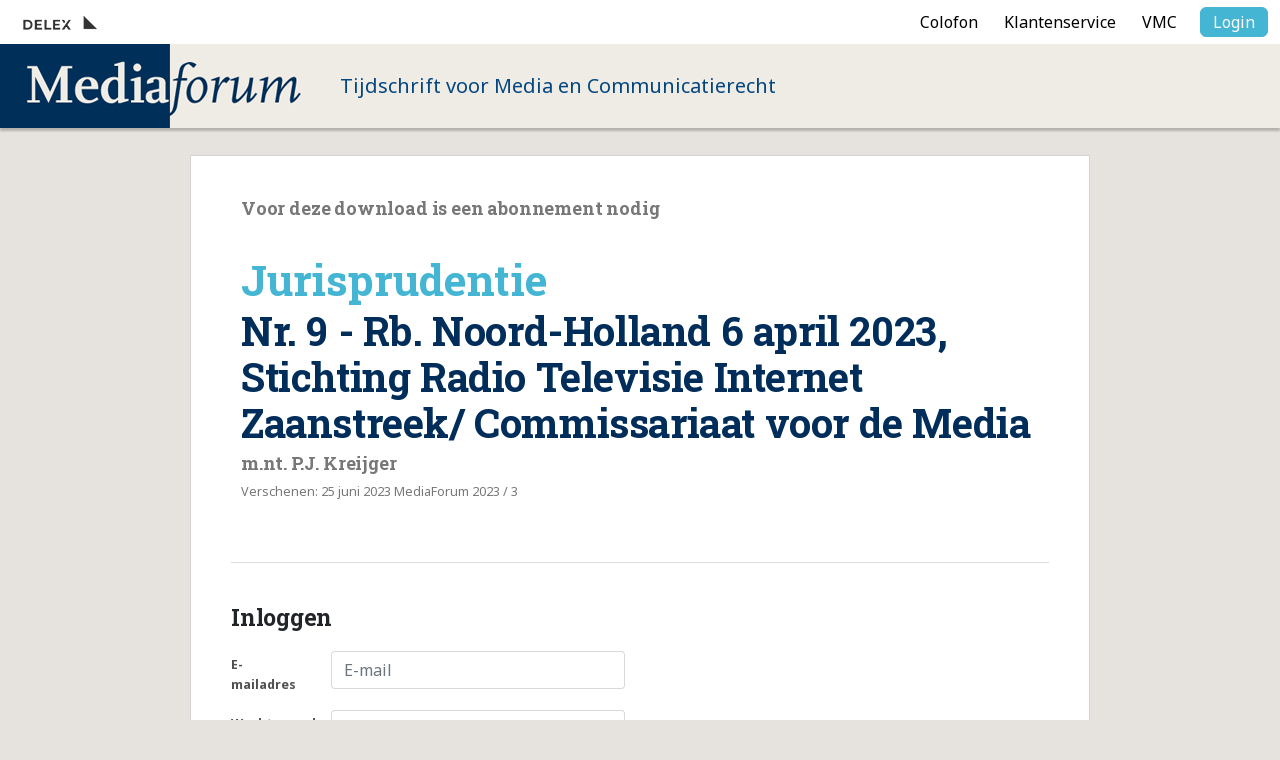

--- FILE ---
content_type: text/html; charset=UTF-8
request_url: https://www.mediaforum.nl/accountoverzicht/inloggen?ref=/scripts/download.php&id=5567
body_size: 1884
content:
<!DOCTYPE html>
<html>
<head>
<title>Inloggen - Mediaforum | Tijdschrift voor Media en Communicatierecht</title>
<meta http-equiv="X-UA-Compatible" content="IE=Edge">
<meta name="search_title" content="Home">
<meta http-equiv="Content-Type" content="text/html; charset=UTF-8">
<meta name="description" content="">
<meta name="robots" content="index, follow">
<meta name="viewport" content="width=device-width, initial-scale=1">
<link rel="icon" href="/images/mf/favicon.ico">
<link rel="manifest" href="/js/manifest/manifest_mf.json">
 
<link rel="preconnect" href="https://fonts.googleapis.com">
<link rel="preconnect" href="https://fonts.gstatic.com" crossorigin>
<link href="https://fonts.googleapis.com/css2?family=Noto+Sans:wght@400;700&family=Roboto+Slab:wght@700&display=swap" rel="stylesheet">
<link href="https://fonts.googleapis.com/css2?family=Pragati+Narrow:wght@700&family=Roboto:wght@300;400;500;700;900&display=swap" rel="stylesheet">

<script src="https://code.jquery.com/jquery-3.6.0.min.js" integrity="sha256-/xUj+3OJU5yExlq6GSYGSHk7tPXikynS7ogEvDej/m4=" crossorigin="anonymous"></script>
<!-- CSS only -->
<link href="https://cdn.jsdelivr.net/npm/bootstrap@5.2.0-beta1/dist/css/bootstrap.min.css" rel="stylesheet" integrity="sha384-0evHe/X+R7YkIZDRvuzKMRqM+OrBnVFBL6DOitfPri4tjfHxaWutUpFmBp4vmVor" crossorigin="anonymous">
<!-- JavaScript Bundle with Popper -->
<script src="https://cdn.jsdelivr.net/npm/bootstrap@5.2.0-beta1/dist/js/bootstrap.bundle.min.js" integrity="sha384-pprn3073KE6tl6bjs2QrFaJGz5/SUsLqktiwsUTF55Jfv3qYSDhgCecCxMW52nD2" crossorigin="anonymous"></script>
<script src="https://kit.fontawesome.com/248fa6b1d8.js" crossorigin="anonymous"></script>



    <link rel="stylesheet" type="text/css" media="screen" href="/css/journals.css?v=1656080603">


<link rel="canonical" href="https://www.mediaforum.nl/accountoverzicht/inloggen">
<link rel="stylesheet" type="text/css" media="screen" href="/css/addtohomescreen.css?v=1509702029">
<link rel="stylesheet" type="text/css" media="screen" href="/css/mf.css?v=1739784934">
<script src="/js/jquery.cookie.js?v=1509112326"></script>
<script src="/js/addtohomescreen.min.js?v=1510756310"></script>
<script src="/js/xsutils.js?v=1674904783"></script>
<script src="/js/journals.js?v=1667203063"></script>
</head>

<body class="vervolg">
    <div class="page-content">
        <div class="page">
        <header>
            <div class="user-bar">
                <div class="logo-publisher" onclick="window.open('http://www.delex.nl')" title="Uitgeverij Delex"></div>
                <div class="mobile-menu-toggle"><div class="bar1"></div><div class="bar2"></div><div class="bar3"></div></div>
                <a href="https://www.mediaforum.nl/colofon" class="btn btn-link service ">Colofon</a><a href="https://www.mediaforum.nl/klantenservice" class="btn btn-link service ">Klantenservice</a><a href="https://www.mediaforum.nl/vmc" class="btn btn-link service ">VMC</a>
                <a href="/inlog" class="btn btn-login">Login</a>
            </div>
            <div class="brand-bar" onclick="document.location.href='/'"><a href="/" class="logo"><img src="/images/mf/mediaforum_logo.png" alt="MediaForum"></a><div class="payoff">Tijdschrift voor Media en Communicatierecht</div></div>
        </header>

        <div class="account-wrapper">
			


<div class="general-container wide">

		<div class="form-inloggen-article-preview download-information"><h3>Voor deze download is een abonnement nodig</h3>
									<div class="article">
										<div class="article-header-wrapper"><span class="article-rubriek txt-color2">Jurisprudentie</span>
											<h1>Nr. 9 - Rb. Noord-Holland 6 april 2023, Stichting Radio Televisie Internet Zaanstreek/ Commissariaat voor de Media</h1>
											<h3>m.nt. P.J. Kreijger</h3>
											<div class="article-metadata">Verschenen: 25 juni 2023 MediaForum 2023 / 3</div>
										</div>
									</div></div>
	


	<div class="account-overview">
		<div>
			<!-- INLOGGEN -->
			<form id="form-inloggen" onsubmit="Shop.inloggen();return false;">
				<input type="hidden" name="documentID" value="5567">
				<h2 class="accountpage-title">Inloggen</h2>
				
				<div class="form-wrapper row">
					
				<div class="form-group row error-row">
					<div class="col-12 col-md-2 label required">E-mailadres</div>
					<div class="col-12 col-md-10 col2"><input type="email" id="email" name="email" placeholder="E-mail" class="form-control">
						<span id="xsforms_errormsg_name" class="error_text">Mandatory field</span>
					</div>
				</div>					

				<div class="form-group row error-row">
					<div class="col-12 col-md-2 label required">Wachtwoord</div>
					<div class="col-12 col-md-10 col2"><input type="password" id="password" name="password" placeholder="Wachtwoord" class="form-control">
						<span id="xsforms_errormsg_name" class="error_text">Mandatory field</span>
					</div>
				</div>					

				<div class="form-group row end-row error-row">
					<div class="col-12 col-md-2 label">&nbsp;</div>
					<div class="col-12 col-md-10 col2"><input id="verzenden-form-inloggen" type="submit" class="btn btn-secondary" value="Inloggen"><a href="https://www.mediaforum.nl/accountoverzicht/wachtwoord-vergeten" class="btn btn-link">Wachtwoord vergeten?</a><div class="clearfix"></div>
					</div>
				</div>
				<div id="foutmelding-form-inloggen" class="login-errormessage error-message" style="display:none;"><span id="form-inloggenMessage"></span></div>

			</div>
			</form>

		</div>
		<!-- ACCOUNT AANMAKEN -->
		

	</div>

</div>


	    </div>
</div>
</div>
</body>        


    
	

</html>

--- FILE ---
content_type: text/css
request_url: https://www.mediaforum.nl/css/mf.css?v=1739784934
body_size: 362
content:
html,body					{ background: #e6e3de; }
.news-close					{ display: block; }

.user-bar                   { background-color: #FFF; }

.txt-color1					{ color: #00335a; }
.txt-color2					{ color: #45b5d4; }
.txt-color3					{ color: #b6b1a8 }
.bg-color1					{ background-color: #00335a; }
.bg-color2					{ background-color: #45b5d4; }

/* kleuren text style light */
.grid-article.light,
.grid-article.light .grid-article-rubriek	{ color: #fff; }
.grid-article.light .content .edition		{ border-color: #fff; }

/* kleuren text style dark */
.grid-article.dark,
.grid-article.dark .grid-article-rubriek	{ color: #000; }
.grid-article.dark .content .edition		{ border-color: #000; }

.grid-wrapper	 							{ margin: 25px 12px 0px; } 
/* .grid-article.new .content:before  { border-bottom: 65px solid #45b5d4; } */

.grid-article.type1#art6369,
.grid-article.type1#art5693	    { background: #002e5b url('/images/mf/studenten_inhoud_achtergrond.gif') bottom left no-repeat; }


.art-metadata   { font-family: 'Roboto Slab', serif; font-weight: 700; padding: 0.2rem 1rem 0.8rem !important; line-height: 1.2rem; font-size: 0.85rem; }

@media (max-width: 980px) {
/*	.grid-wrapper	 																				{ margin: 35px 12px 0px; }
	.account-wrapper 																			{ padding: 0px 0 0 0; } */
}

@media (max-width: 400px)  {
	
}
